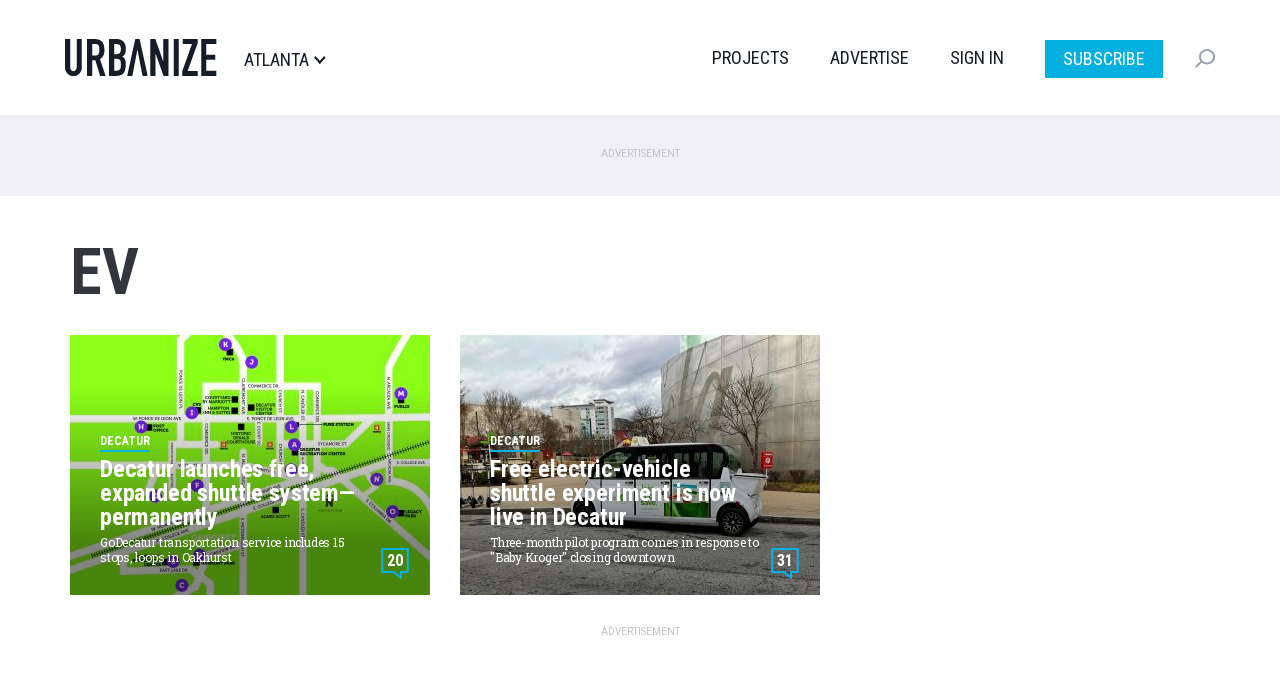

--- FILE ---
content_type: text/css
request_url: https://atlanta.urbanize.city/themes/custom/urbanize_2018/assets/bundle-overrides.css?t8u64p
body_size: 423
content:
.dropdown-city {
  z-index: 50;
}
.dropdown-city .dropdown__navs ul {
  margin-bottom: 0px;
  padding-left: 0px;
}

.dropdown-city .dropdown__trigger span {
  margin-left: 5px;
}

.dropdown-city .dropdown__nav-head h6 {
  margin-top:  0px;
  font-weight: bold;
  margin-bottom:  0px;
}
.dropdown-search {
  z-index: 50;
}
.footer h6 {
  margin-top: 0px;
}
.footer .footer__cols ul {
  margin-bottom: 0px;
  padding-left: 0px;
}
.header .header__aside ul {
  margin-bottom: 0px;
  padding-left: 0px;
}
.header .header__navs ul {
  margin-bottom: 0px;
}
@media (max-width: 767px), screen and (max-width: 812px) and (orientation: landscape) {
  .nav li + li {
    margin-left: 0;
    margin-top: 15px;
  }
}
.socials ul {
  margin-bottom: 0px;
}

.dropdown-city .view-all-neighborhoods {
  margin-top: 25px
}

.dropdown-city .freq-neighborhoods-menu {
  column-count: 2;
}

@media (max-width: 812px) {

  .dropdown-city .freq-neighborhoods-menu {
    column-count: 1;
  }

  .freq-neighborhoods-menu li:nth-child(7),
  .freq-neighborhoods-menu li:nth-child(8),
  .freq-neighborhoods-menu li:nth-child(9),
  .freq-neighborhoods-menu li:nth-child(10),
  .freq-neighborhoods-menu li:nth-child(11),
  .freq-neighborhoods-menu li:nth-child(12) {
      display: none;
  }
}

@media (max-width: 767px), screen and (max-width: 812px) and (orientation: landscape) {
  .dropdown-city .dropdown__nav:nth-child(2) {
    display: block
  }
}



--- FILE ---
content_type: application/javascript; charset=utf-8
request_url: https://fundingchoicesmessages.google.com/f/AGSKWxWLt_VlWoYDdGfUpgCO5L_YxQHeAAAYjc1fBR0sXF93vmnxCcAhZmfBjctSzEQvPwyoISauJ-9yln8WY9fa_3asWm8TRnCOUTyM2C2JGfRTwt1S6U4IVuhzOLqX33ciY2Fvuw-ArbLRZ973tnENF_OydzYAXJLGS6iIDxA2PR5MQKf00lePHMnVeHrY/_/adiframe?/adgetter..GoogleDfpSlot./ads/smi24-/adxv.
body_size: -1292
content:
window['726552e1-acf4-46e9-9d1d-701cfd85a0de'] = true;